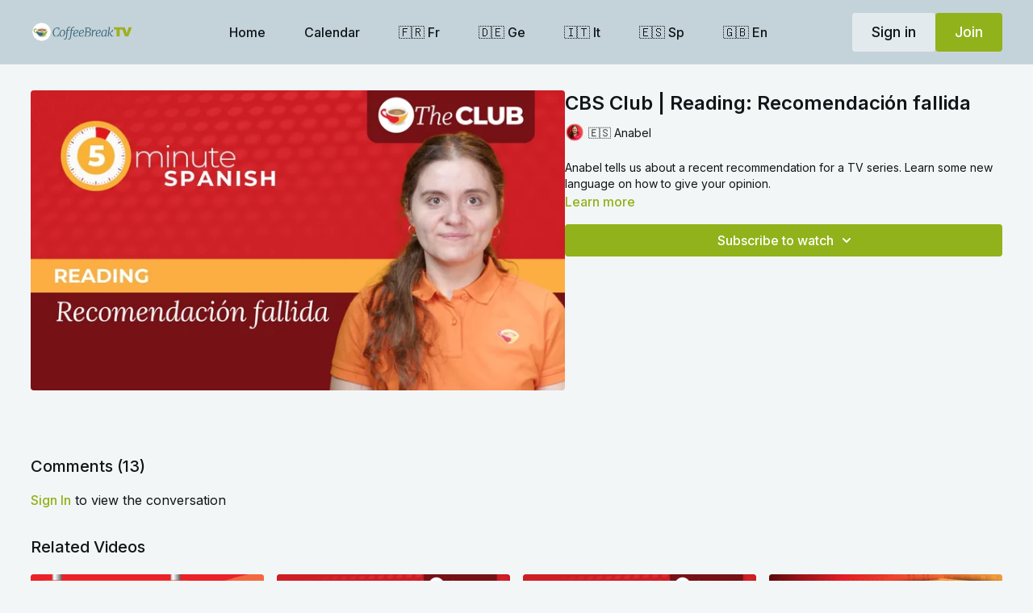

--- FILE ---
content_type: text/vnd.turbo-stream.html; charset=utf-8
request_url: https://coffeebreaktv.com/programs/02095-spa-abc-5-min-final-d1f467.turbo_stream?playlist_position=sidebar&preview=false
body_size: -267
content:
<turbo-stream action="update" target="program_show"><template>
  <turbo-frame id="program_player">
      <turbo-frame id="program_content" src="/programs/02095-spa-abc-5-min-final-d1f467/program_content?playlist_position=sidebar&amp;preview=false">
</turbo-frame></turbo-frame></template></turbo-stream>

--- FILE ---
content_type: text/html; charset=utf-8
request_url: https://coffeebreaktv.com/programs/02095-spa-abc-5-min-final-d1f467/related
body_size: 12081
content:
<turbo-frame id="program_related" target="_top">

    <div class="container " data-area="program-related-videos">
      <div class="cbt-related mt-8  pb-16">
        <div class="cbt-related-title text-xl font-medium">Related Videos</div>
          <div class="mt-5 grid grid-cols-1 sm:grid-cols-2 md:grid-cols-3 lg:grid-cols-4 xl:grid-cols-4 gap-x-4 gap-y-6">
              <div data-area="related-video-item" class="">
                <swiper-slide
  data-card="video_3405053"
  data-custom="content-card"
  class="self-start hotwired"
    data-short-description="Pablo explains why in Spanish we can say either me gusta or a mí me gusta, after Mark spots an interesting sign in Mexico City."
    data-author-title-0="🇪🇸 Pablo" data-author-permalink-0="author-DpbD9nSfm_0"
>

  <a class="card-image-container" data-turbo="true" data-turbo-prefetch="false" data-turbo-action="advance" data-turbo-frame="_top" onclick="window.CatalogAnalytics(&#39;clickContentItem&#39;, &#39;video&#39;, &#39;3405053&#39;, &#39;Related Videos&#39;); window.CatalogAnalytics(&#39;clickRelatedVideo&#39;, &#39;3405053&#39;, &#39;1&#39;, &#39;program_page&#39;)" href="/programs/03057-spa-pab-wtl-final-d4dd55">
    <div class="image-container relative" data-test="catalog-card">
  <div class="relative image-content">
    <div aria-hidden="true" style="padding-bottom: 56%;"></div>
    <img loading="lazy" alt="CBS Club | Walk, talk and learn: A los Carl&#39;snívoros les gusta en serio con mucho guacamole" decoding="async"
         src="https://alpha.uscreencdn.com/images/programs/3405053/horizontal/fc6fd8bd-d0f3-4173-9186-23e188263735.png?auto=webp&width=350"
         srcset="https://alpha.uscreencdn.com/images/programs/3405053/horizontal/fc6fd8bd-d0f3-4173-9186-23e188263735.png?auto=webp&width=350 350w,
            https://alpha.uscreencdn.com/images/programs/3405053/horizontal/fc6fd8bd-d0f3-4173-9186-23e188263735.png?auto=webp&width=700 2x,
            https://alpha.uscreencdn.com/images/programs/3405053/horizontal/fc6fd8bd-d0f3-4173-9186-23e188263735.png?auto=webp&width=1050 3x"
         class="card-image b-image absolute object-cover h-full top-0 left-0" style="opacity: 1;">
  </div>
    <div class="badge flex justify-center items-center text-white content-card-badge z-0">
      <span class="badge-item">06:35</span>
      <svg xmlns="http://www.w3.org/2000/svg" width="13" height="9" viewBox="0 0 13 9" fill="none" class="badge-item content-watched-icon" data-test="content-watched-icon">
  <path fill-rule="evenodd" clip-rule="evenodd" d="M4.99995 7.15142L12.0757 0.0756836L12.9242 0.924212L4.99995 8.84848L0.575684 4.42421L1.42421 3.57568L4.99995 7.15142Z" fill="currentColor"></path>
</svg>

    </div>

</div>
<div class="content-watched-overlay"></div>

</a>  <a class="card-title" data-turbo="true" data-turbo-prefetch="false" data-turbo-action="advance" data-turbo-frame="_top" title="CBS Club | Walk, talk and learn: A los Carl&#39;snívoros les gusta en serio con mucho guacamole" aria-label="CBS Club | Walk, talk and learn: A los Carl&#39;snívoros les gusta en serio con mucho guacamole" onclick="window.CatalogAnalytics(&#39;clickContentItem&#39;, &#39;video&#39;, &#39;3405053&#39;, &#39;Related Videos&#39;); window.CatalogAnalytics(&#39;clickRelatedVideo&#39;, &#39;3405053&#39;, &#39;1&#39;, &#39;program_page&#39;)" href="/programs/03057-spa-pab-wtl-final-d4dd55">
    <span class="line-clamp-2">
      CBS Club | Walk, talk and learn: A los Carl&#39;snívoros les gusta en serio con mucho guacamole
    </span>
</a></swiper-slide>


              </div>
              <div data-area="related-video-item" class="">
                <swiper-slide
  data-card="video_1943065"
  data-custom="content-card"
  class="self-start hotwired"
    data-short-description="Learn how to express your opinions on sports in this video with Anabel!"
    data-author-title-0="🇪🇸 Anabel" data-author-permalink-0="author-Wx1Vv3EXd9c"
>

  <a class="card-image-container" data-turbo="true" data-turbo-prefetch="false" data-turbo-action="advance" data-turbo-frame="_top" onclick="window.CatalogAnalytics(&#39;clickContentItem&#39;, &#39;video&#39;, &#39;1943065&#39;, &#39;Related Videos&#39;); window.CatalogAnalytics(&#39;clickRelatedVideo&#39;, &#39;1943065&#39;, &#39;2&#39;, &#39;program_page&#39;)" href="/programs/220930-spa-video-2-00889-01e01e">
    <div class="image-container relative" data-test="catalog-card">
  <div class="relative image-content">
    <div aria-hidden="true" style="padding-bottom: 56%;"></div>
    <img loading="lazy" alt="CBS Club | Reading: Los deportes favoritos" decoding="async"
         src="https://alpha.uscreencdn.com/images/programs/1943065/horizontal/00889-cbtv-thumb.1667835849.jpg?auto=webp&width=350"
         srcset="https://alpha.uscreencdn.com/images/programs/1943065/horizontal/00889-cbtv-thumb.1667835849.jpg?auto=webp&width=350 350w,
            https://alpha.uscreencdn.com/images/programs/1943065/horizontal/00889-cbtv-thumb.1667835849.jpg?auto=webp&width=700 2x,
            https://alpha.uscreencdn.com/images/programs/1943065/horizontal/00889-cbtv-thumb.1667835849.jpg?auto=webp&width=1050 3x"
         class="card-image b-image absolute object-cover h-full top-0 left-0" style="opacity: 1;">
  </div>
    <div class="badge flex justify-center items-center text-white content-card-badge z-0">
      <span class="badge-item">05:55</span>
      <svg xmlns="http://www.w3.org/2000/svg" width="13" height="9" viewBox="0 0 13 9" fill="none" class="badge-item content-watched-icon" data-test="content-watched-icon">
  <path fill-rule="evenodd" clip-rule="evenodd" d="M4.99995 7.15142L12.0757 0.0756836L12.9242 0.924212L4.99995 8.84848L0.575684 4.42421L1.42421 3.57568L4.99995 7.15142Z" fill="currentColor"></path>
</svg>

    </div>

</div>
<div class="content-watched-overlay"></div>

</a>  <a class="card-title" data-turbo="true" data-turbo-prefetch="false" data-turbo-action="advance" data-turbo-frame="_top" title="CBS Club | Reading: Los deportes favoritos" aria-label="CBS Club | Reading: Los deportes favoritos" onclick="window.CatalogAnalytics(&#39;clickContentItem&#39;, &#39;video&#39;, &#39;1943065&#39;, &#39;Related Videos&#39;); window.CatalogAnalytics(&#39;clickRelatedVideo&#39;, &#39;1943065&#39;, &#39;2&#39;, &#39;program_page&#39;)" href="/programs/220930-spa-video-2-00889-01e01e">
    <span class="line-clamp-2">
      CBS Club | Reading: Los deportes favoritos
    </span>
</a></swiper-slide>


              </div>
              <div data-area="related-video-item" class="">
                <swiper-slide
  data-card="video_2004700"
  data-custom="content-card"
  class="self-start hotwired"
    data-short-description="Join Anabel for a reading video about new year resolutions."
    data-author-title-0="🇪🇸 Anabel" data-author-permalink-0="author-Wx1Vv3EXd9c"
>

  <a class="card-image-container" data-turbo="true" data-turbo-prefetch="false" data-turbo-action="advance" data-turbo-frame="_top" onclick="window.CatalogAnalytics(&#39;clickContentItem&#39;, &#39;video&#39;, &#39;2004700&#39;, &#39;Related Videos&#39;); window.CatalogAnalytics(&#39;clickRelatedVideo&#39;, &#39;2004700&#39;, &#39;3&#39;, &#39;program_page&#39;)" href="/programs/00063-spa-abc-5min-f96b13">
    <div class="image-container relative" data-test="catalog-card">
  <div class="relative image-content">
    <div aria-hidden="true" style="padding-bottom: 56%;"></div>
    <img loading="lazy" alt="CBS Club | Reading: Mis propósitos de Año Nuevo" decoding="async"
         src="https://alpha.uscreencdn.com/images/programs/2004700/horizontal/00063-cbtv-thumb.1672238978.jpg?auto=webp&width=350"
         srcset="https://alpha.uscreencdn.com/images/programs/2004700/horizontal/00063-cbtv-thumb.1672238978.jpg?auto=webp&width=350 350w,
            https://alpha.uscreencdn.com/images/programs/2004700/horizontal/00063-cbtv-thumb.1672238978.jpg?auto=webp&width=700 2x,
            https://alpha.uscreencdn.com/images/programs/2004700/horizontal/00063-cbtv-thumb.1672238978.jpg?auto=webp&width=1050 3x"
         class="card-image b-image absolute object-cover h-full top-0 left-0" style="opacity: 1;">
  </div>
    <div class="badge flex justify-center items-center text-white content-card-badge z-0">
      <span class="badge-item">06:03</span>
      <svg xmlns="http://www.w3.org/2000/svg" width="13" height="9" viewBox="0 0 13 9" fill="none" class="badge-item content-watched-icon" data-test="content-watched-icon">
  <path fill-rule="evenodd" clip-rule="evenodd" d="M4.99995 7.15142L12.0757 0.0756836L12.9242 0.924212L4.99995 8.84848L0.575684 4.42421L1.42421 3.57568L4.99995 7.15142Z" fill="currentColor"></path>
</svg>

    </div>

</div>
<div class="content-watched-overlay"></div>

</a>  <a class="card-title" data-turbo="true" data-turbo-prefetch="false" data-turbo-action="advance" data-turbo-frame="_top" title="CBS Club | Reading: Mis propósitos de Año Nuevo" aria-label="CBS Club | Reading: Mis propósitos de Año Nuevo" onclick="window.CatalogAnalytics(&#39;clickContentItem&#39;, &#39;video&#39;, &#39;2004700&#39;, &#39;Related Videos&#39;); window.CatalogAnalytics(&#39;clickRelatedVideo&#39;, &#39;2004700&#39;, &#39;3&#39;, &#39;program_page&#39;)" href="/programs/00063-spa-abc-5min-f96b13">
    <span class="line-clamp-2">
      CBS Club | Reading: Mis propósitos de Año Nuevo
    </span>
</a></swiper-slide>


              </div>
              <div data-area="related-video-item" class="">
                <swiper-slide
  data-card="video_3843587"
  data-custom="content-card"
  class="self-start hotwired"
    data-short-description="Can you solve the final clue and work out the mystery destination? (But DON&#39;T post your answer in the comments!)"
    data-author-title-0="🇪🇸 Anabel" data-author-permalink-0="author-Wx1Vv3EXd9c"
    data-author-title-1="🇫🇷🇮🇹🇩🇪🇪🇸🇬🇧 Mark" data-author-permalink-1="author--XYtjrxc2VM"
>

  <a class="card-image-container" data-turbo="true" data-turbo-prefetch="false" data-turbo-action="advance" data-turbo-frame="_top" onclick="window.CatalogAnalytics(&#39;clickContentItem&#39;, &#39;video&#39;, &#39;3843587&#39;, &#39;Related Videos&#39;); window.CatalogAnalytics(&#39;clickRelatedVideo&#39;, &#39;3843587&#39;, &#39;4&#39;, &#39;program_page&#39;)" href="/programs/cbs-treasure-hunt-clue4-eedec1">
    <div class="image-container relative" data-test="catalog-card">
  <div class="relative image-content">
    <div aria-hidden="true" style="padding-bottom: 56%;"></div>
    <img loading="lazy" alt="Clue #4 (español) | La fantástica caza del tesoro de 2025" decoding="async"
         src="https://alpha.uscreencdn.com/images/programs/3843587/horizontal/ab4c8f0d-758f-4a83-a2c0-abbb77c92e56.png?auto=webp&width=350"
         srcset="https://alpha.uscreencdn.com/images/programs/3843587/horizontal/ab4c8f0d-758f-4a83-a2c0-abbb77c92e56.png?auto=webp&width=350 350w,
            https://alpha.uscreencdn.com/images/programs/3843587/horizontal/ab4c8f0d-758f-4a83-a2c0-abbb77c92e56.png?auto=webp&width=700 2x,
            https://alpha.uscreencdn.com/images/programs/3843587/horizontal/ab4c8f0d-758f-4a83-a2c0-abbb77c92e56.png?auto=webp&width=1050 3x"
         class="card-image b-image absolute object-cover h-full top-0 left-0" style="opacity: 1;">
  </div>
    <div class="badge flex justify-center items-center text-white content-card-badge z-0">
      <span class="badge-item">06:25</span>
      <svg xmlns="http://www.w3.org/2000/svg" width="13" height="9" viewBox="0 0 13 9" fill="none" class="badge-item content-watched-icon" data-test="content-watched-icon">
  <path fill-rule="evenodd" clip-rule="evenodd" d="M4.99995 7.15142L12.0757 0.0756836L12.9242 0.924212L4.99995 8.84848L0.575684 4.42421L1.42421 3.57568L4.99995 7.15142Z" fill="currentColor"></path>
</svg>

    </div>

</div>
<div class="content-watched-overlay"></div>

</a>  <a class="card-title" data-turbo="true" data-turbo-prefetch="false" data-turbo-action="advance" data-turbo-frame="_top" title="Clue #4 (español) | La fantástica caza del tesoro de 2025" aria-label="Clue #4 (español) | La fantástica caza del tesoro de 2025" onclick="window.CatalogAnalytics(&#39;clickContentItem&#39;, &#39;video&#39;, &#39;3843587&#39;, &#39;Related Videos&#39;); window.CatalogAnalytics(&#39;clickRelatedVideo&#39;, &#39;3843587&#39;, &#39;4&#39;, &#39;program_page&#39;)" href="/programs/cbs-treasure-hunt-clue4-eedec1">
    <span class="line-clamp-2">
      Clue #4 (español) | La fantástica caza del tesoro de 2025
    </span>
</a></swiper-slide>


              </div>
          </div>
        </div>
      </div>
    </div>
</turbo-frame>